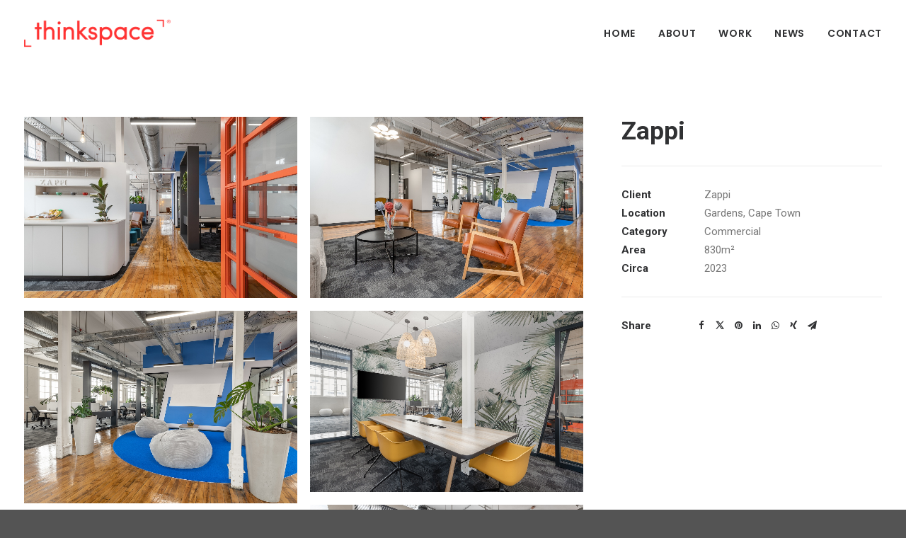

--- FILE ---
content_type: text/html; charset=UTF-8
request_url: https://thinkspace.global/portfolio/zappi/
body_size: 11360
content:
<!DOCTYPE html>
<html class="no-touch" lang="en-US" xmlns="http://www.w3.org/1999/xhtml">
<head>
<meta http-equiv="Content-Type" content="text/html; charset=UTF-8">
<meta name="viewport" content="width=device-width, initial-scale=1">
<link rel="profile" href="https://gmpg.org/xfn/11">
<link rel="pingback" href="https://thinkspace.global/xmlrpc.php">
<meta name='robots' content='index, follow, max-image-preview:large, max-snippet:-1, max-video-preview:-1' />
	<style>img:is([sizes="auto" i], [sizes^="auto," i]) { contain-intrinsic-size: 3000px 1500px }</style>
	
	<!-- This site is optimized with the Yoast SEO plugin v25.5 - https://yoast.com/wordpress/plugins/seo/ -->
	<title>Zappi - thinkspace</title>
	<link rel="canonical" href="https://thinkspace.global/portfolio/zappi/" />
	<meta property="og:locale" content="en_US" />
	<meta property="og:type" content="article" />
	<meta property="og:title" content="Zappi - thinkspace" />
	<meta property="og:url" content="https://thinkspace.global/portfolio/zappi/" />
	<meta property="og:site_name" content="thinkspace" />
	<meta property="article:publisher" content="https://www.facebook.com/thinkspace.interiorarchitects/" />
	<meta property="og:image" content="https://thinkspace.global/wp-content/uploads/2023/01/1-Edited.jpg" />
	<meta property="og:image:width" content="1280" />
	<meta property="og:image:height" content="853" />
	<meta property="og:image:type" content="image/jpeg" />
	<meta name="twitter:card" content="summary_large_image" />
	<script type="application/ld+json" class="yoast-schema-graph">{"@context":"https://schema.org","@graph":[{"@type":"WebPage","@id":"https://thinkspace.global/portfolio/zappi/","url":"https://thinkspace.global/portfolio/zappi/","name":"Zappi - thinkspace","isPartOf":{"@id":"https://thinkspace.global/#website"},"primaryImageOfPage":{"@id":"https://thinkspace.global/portfolio/zappi/#primaryimage"},"image":{"@id":"https://thinkspace.global/portfolio/zappi/#primaryimage"},"thumbnailUrl":"https://thinkspace.global/wp-content/uploads/2023/01/1-Edited.jpg","datePublished":"2023-01-29T08:24:38+00:00","breadcrumb":{"@id":"https://thinkspace.global/portfolio/zappi/#breadcrumb"},"inLanguage":"en-US","potentialAction":[{"@type":"ReadAction","target":["https://thinkspace.global/portfolio/zappi/"]}]},{"@type":"ImageObject","inLanguage":"en-US","@id":"https://thinkspace.global/portfolio/zappi/#primaryimage","url":"https://thinkspace.global/wp-content/uploads/2023/01/1-Edited.jpg","contentUrl":"https://thinkspace.global/wp-content/uploads/2023/01/1-Edited.jpg","width":1280,"height":853,"caption":"Zappi Office Cape Town - thinkspace"},{"@type":"BreadcrumbList","@id":"https://thinkspace.global/portfolio/zappi/#breadcrumb","itemListElement":[{"@type":"ListItem","position":1,"name":"Home","item":"https://thinkspace.global/"},{"@type":"ListItem","position":2,"name":"Portfolio","item":"https://thinkspace.global/portfolio/"},{"@type":"ListItem","position":3,"name":"Zappi"}]},{"@type":"WebSite","@id":"https://thinkspace.global/#website","url":"https://thinkspace.global/","name":"thinkspace","description":"bespoke interior architects","publisher":{"@id":"https://thinkspace.global/#organization"},"potentialAction":[{"@type":"SearchAction","target":{"@type":"EntryPoint","urlTemplate":"https://thinkspace.global/?s={search_term_string}"},"query-input":{"@type":"PropertyValueSpecification","valueRequired":true,"valueName":"search_term_string"}}],"inLanguage":"en-US"},{"@type":"Organization","@id":"https://thinkspace.global/#organization","name":"thinkspace","url":"https://thinkspace.global/","logo":{"@type":"ImageObject","inLanguage":"en-US","@id":"https://thinkspace.global/#/schema/logo/image/","url":"https://thinkspace.global/wp-content/uploads/2023/09/thinkspace-logo-red.png","contentUrl":"https://thinkspace.global/wp-content/uploads/2023/09/thinkspace-logo-red.png","width":2048,"height":395,"caption":"thinkspace"},"image":{"@id":"https://thinkspace.global/#/schema/logo/image/"},"sameAs":["https://www.facebook.com/thinkspace.interiorarchitects/","https://www.instagram.com/thinkspace.global/","https://www.linkedin.com/company/930639"]}]}</script>
	<!-- / Yoast SEO plugin. -->


<link rel='dns-prefetch' href='//fonts.googleapis.com' />
<link rel="alternate" type="application/rss+xml" title="thinkspace &raquo; Feed" href="https://thinkspace.global/feed/" />
<link rel="alternate" type="application/rss+xml" title="thinkspace &raquo; Comments Feed" href="https://thinkspace.global/comments/feed/" />
<link rel="alternate" type="application/rss+xml" title="thinkspace &raquo; Zappi Comments Feed" href="https://thinkspace.global/portfolio/zappi/feed/" />
<script type="text/javascript">
/* <![CDATA[ */
window._wpemojiSettings = {"baseUrl":"https:\/\/s.w.org\/images\/core\/emoji\/16.0.1\/72x72\/","ext":".png","svgUrl":"https:\/\/s.w.org\/images\/core\/emoji\/16.0.1\/svg\/","svgExt":".svg","source":{"concatemoji":"https:\/\/thinkspace.global\/wp-includes\/js\/wp-emoji-release.min.js?ver=5e750ac7460cd769f5d47746165030e4"}};
/*! This file is auto-generated */
!function(s,n){var o,i,e;function c(e){try{var t={supportTests:e,timestamp:(new Date).valueOf()};sessionStorage.setItem(o,JSON.stringify(t))}catch(e){}}function p(e,t,n){e.clearRect(0,0,e.canvas.width,e.canvas.height),e.fillText(t,0,0);var t=new Uint32Array(e.getImageData(0,0,e.canvas.width,e.canvas.height).data),a=(e.clearRect(0,0,e.canvas.width,e.canvas.height),e.fillText(n,0,0),new Uint32Array(e.getImageData(0,0,e.canvas.width,e.canvas.height).data));return t.every(function(e,t){return e===a[t]})}function u(e,t){e.clearRect(0,0,e.canvas.width,e.canvas.height),e.fillText(t,0,0);for(var n=e.getImageData(16,16,1,1),a=0;a<n.data.length;a++)if(0!==n.data[a])return!1;return!0}function f(e,t,n,a){switch(t){case"flag":return n(e,"\ud83c\udff3\ufe0f\u200d\u26a7\ufe0f","\ud83c\udff3\ufe0f\u200b\u26a7\ufe0f")?!1:!n(e,"\ud83c\udde8\ud83c\uddf6","\ud83c\udde8\u200b\ud83c\uddf6")&&!n(e,"\ud83c\udff4\udb40\udc67\udb40\udc62\udb40\udc65\udb40\udc6e\udb40\udc67\udb40\udc7f","\ud83c\udff4\u200b\udb40\udc67\u200b\udb40\udc62\u200b\udb40\udc65\u200b\udb40\udc6e\u200b\udb40\udc67\u200b\udb40\udc7f");case"emoji":return!a(e,"\ud83e\udedf")}return!1}function g(e,t,n,a){var r="undefined"!=typeof WorkerGlobalScope&&self instanceof WorkerGlobalScope?new OffscreenCanvas(300,150):s.createElement("canvas"),o=r.getContext("2d",{willReadFrequently:!0}),i=(o.textBaseline="top",o.font="600 32px Arial",{});return e.forEach(function(e){i[e]=t(o,e,n,a)}),i}function t(e){var t=s.createElement("script");t.src=e,t.defer=!0,s.head.appendChild(t)}"undefined"!=typeof Promise&&(o="wpEmojiSettingsSupports",i=["flag","emoji"],n.supports={everything:!0,everythingExceptFlag:!0},e=new Promise(function(e){s.addEventListener("DOMContentLoaded",e,{once:!0})}),new Promise(function(t){var n=function(){try{var e=JSON.parse(sessionStorage.getItem(o));if("object"==typeof e&&"number"==typeof e.timestamp&&(new Date).valueOf()<e.timestamp+604800&&"object"==typeof e.supportTests)return e.supportTests}catch(e){}return null}();if(!n){if("undefined"!=typeof Worker&&"undefined"!=typeof OffscreenCanvas&&"undefined"!=typeof URL&&URL.createObjectURL&&"undefined"!=typeof Blob)try{var e="postMessage("+g.toString()+"("+[JSON.stringify(i),f.toString(),p.toString(),u.toString()].join(",")+"));",a=new Blob([e],{type:"text/javascript"}),r=new Worker(URL.createObjectURL(a),{name:"wpTestEmojiSupports"});return void(r.onmessage=function(e){c(n=e.data),r.terminate(),t(n)})}catch(e){}c(n=g(i,f,p,u))}t(n)}).then(function(e){for(var t in e)n.supports[t]=e[t],n.supports.everything=n.supports.everything&&n.supports[t],"flag"!==t&&(n.supports.everythingExceptFlag=n.supports.everythingExceptFlag&&n.supports[t]);n.supports.everythingExceptFlag=n.supports.everythingExceptFlag&&!n.supports.flag,n.DOMReady=!1,n.readyCallback=function(){n.DOMReady=!0}}).then(function(){return e}).then(function(){var e;n.supports.everything||(n.readyCallback(),(e=n.source||{}).concatemoji?t(e.concatemoji):e.wpemoji&&e.twemoji&&(t(e.twemoji),t(e.wpemoji)))}))}((window,document),window._wpemojiSettings);
/* ]]> */
</script>
<style id='wp-emoji-styles-inline-css' type='text/css'>

	img.wp-smiley, img.emoji {
		display: inline !important;
		border: none !important;
		box-shadow: none !important;
		height: 1em !important;
		width: 1em !important;
		margin: 0 0.07em !important;
		vertical-align: -0.1em !important;
		background: none !important;
		padding: 0 !important;
	}
</style>
<link rel='stylesheet' id='wp-block-library-css' href='https://thinkspace.global/wp-includes/css/dist/block-library/style.min.css?ver=5e750ac7460cd769f5d47746165030e4' type='text/css' media='all' />
<style id='classic-theme-styles-inline-css' type='text/css'>
/*! This file is auto-generated */
.wp-block-button__link{color:#fff;background-color:#32373c;border-radius:9999px;box-shadow:none;text-decoration:none;padding:calc(.667em + 2px) calc(1.333em + 2px);font-size:1.125em}.wp-block-file__button{background:#32373c;color:#fff;text-decoration:none}
</style>
<style id='global-styles-inline-css' type='text/css'>
:root{--wp--preset--aspect-ratio--square: 1;--wp--preset--aspect-ratio--4-3: 4/3;--wp--preset--aspect-ratio--3-4: 3/4;--wp--preset--aspect-ratio--3-2: 3/2;--wp--preset--aspect-ratio--2-3: 2/3;--wp--preset--aspect-ratio--16-9: 16/9;--wp--preset--aspect-ratio--9-16: 9/16;--wp--preset--color--black: #000000;--wp--preset--color--cyan-bluish-gray: #abb8c3;--wp--preset--color--white: #ffffff;--wp--preset--color--pale-pink: #f78da7;--wp--preset--color--vivid-red: #cf2e2e;--wp--preset--color--luminous-vivid-orange: #ff6900;--wp--preset--color--luminous-vivid-amber: #fcb900;--wp--preset--color--light-green-cyan: #7bdcb5;--wp--preset--color--vivid-green-cyan: #00d084;--wp--preset--color--pale-cyan-blue: #8ed1fc;--wp--preset--color--vivid-cyan-blue: #0693e3;--wp--preset--color--vivid-purple: #9b51e0;--wp--preset--gradient--vivid-cyan-blue-to-vivid-purple: linear-gradient(135deg,rgba(6,147,227,1) 0%,rgb(155,81,224) 100%);--wp--preset--gradient--light-green-cyan-to-vivid-green-cyan: linear-gradient(135deg,rgb(122,220,180) 0%,rgb(0,208,130) 100%);--wp--preset--gradient--luminous-vivid-amber-to-luminous-vivid-orange: linear-gradient(135deg,rgba(252,185,0,1) 0%,rgba(255,105,0,1) 100%);--wp--preset--gradient--luminous-vivid-orange-to-vivid-red: linear-gradient(135deg,rgba(255,105,0,1) 0%,rgb(207,46,46) 100%);--wp--preset--gradient--very-light-gray-to-cyan-bluish-gray: linear-gradient(135deg,rgb(238,238,238) 0%,rgb(169,184,195) 100%);--wp--preset--gradient--cool-to-warm-spectrum: linear-gradient(135deg,rgb(74,234,220) 0%,rgb(151,120,209) 20%,rgb(207,42,186) 40%,rgb(238,44,130) 60%,rgb(251,105,98) 80%,rgb(254,248,76) 100%);--wp--preset--gradient--blush-light-purple: linear-gradient(135deg,rgb(255,206,236) 0%,rgb(152,150,240) 100%);--wp--preset--gradient--blush-bordeaux: linear-gradient(135deg,rgb(254,205,165) 0%,rgb(254,45,45) 50%,rgb(107,0,62) 100%);--wp--preset--gradient--luminous-dusk: linear-gradient(135deg,rgb(255,203,112) 0%,rgb(199,81,192) 50%,rgb(65,88,208) 100%);--wp--preset--gradient--pale-ocean: linear-gradient(135deg,rgb(255,245,203) 0%,rgb(182,227,212) 50%,rgb(51,167,181) 100%);--wp--preset--gradient--electric-grass: linear-gradient(135deg,rgb(202,248,128) 0%,rgb(113,206,126) 100%);--wp--preset--gradient--midnight: linear-gradient(135deg,rgb(2,3,129) 0%,rgb(40,116,252) 100%);--wp--preset--font-size--small: 13px;--wp--preset--font-size--medium: 20px;--wp--preset--font-size--large: 36px;--wp--preset--font-size--x-large: 42px;--wp--preset--spacing--20: 0.44rem;--wp--preset--spacing--30: 0.67rem;--wp--preset--spacing--40: 1rem;--wp--preset--spacing--50: 1.5rem;--wp--preset--spacing--60: 2.25rem;--wp--preset--spacing--70: 3.38rem;--wp--preset--spacing--80: 5.06rem;--wp--preset--shadow--natural: 6px 6px 9px rgba(0, 0, 0, 0.2);--wp--preset--shadow--deep: 12px 12px 50px rgba(0, 0, 0, 0.4);--wp--preset--shadow--sharp: 6px 6px 0px rgba(0, 0, 0, 0.2);--wp--preset--shadow--outlined: 6px 6px 0px -3px rgba(255, 255, 255, 1), 6px 6px rgba(0, 0, 0, 1);--wp--preset--shadow--crisp: 6px 6px 0px rgba(0, 0, 0, 1);}:where(.is-layout-flex){gap: 0.5em;}:where(.is-layout-grid){gap: 0.5em;}body .is-layout-flex{display: flex;}.is-layout-flex{flex-wrap: wrap;align-items: center;}.is-layout-flex > :is(*, div){margin: 0;}body .is-layout-grid{display: grid;}.is-layout-grid > :is(*, div){margin: 0;}:where(.wp-block-columns.is-layout-flex){gap: 2em;}:where(.wp-block-columns.is-layout-grid){gap: 2em;}:where(.wp-block-post-template.is-layout-flex){gap: 1.25em;}:where(.wp-block-post-template.is-layout-grid){gap: 1.25em;}.has-black-color{color: var(--wp--preset--color--black) !important;}.has-cyan-bluish-gray-color{color: var(--wp--preset--color--cyan-bluish-gray) !important;}.has-white-color{color: var(--wp--preset--color--white) !important;}.has-pale-pink-color{color: var(--wp--preset--color--pale-pink) !important;}.has-vivid-red-color{color: var(--wp--preset--color--vivid-red) !important;}.has-luminous-vivid-orange-color{color: var(--wp--preset--color--luminous-vivid-orange) !important;}.has-luminous-vivid-amber-color{color: var(--wp--preset--color--luminous-vivid-amber) !important;}.has-light-green-cyan-color{color: var(--wp--preset--color--light-green-cyan) !important;}.has-vivid-green-cyan-color{color: var(--wp--preset--color--vivid-green-cyan) !important;}.has-pale-cyan-blue-color{color: var(--wp--preset--color--pale-cyan-blue) !important;}.has-vivid-cyan-blue-color{color: var(--wp--preset--color--vivid-cyan-blue) !important;}.has-vivid-purple-color{color: var(--wp--preset--color--vivid-purple) !important;}.has-black-background-color{background-color: var(--wp--preset--color--black) !important;}.has-cyan-bluish-gray-background-color{background-color: var(--wp--preset--color--cyan-bluish-gray) !important;}.has-white-background-color{background-color: var(--wp--preset--color--white) !important;}.has-pale-pink-background-color{background-color: var(--wp--preset--color--pale-pink) !important;}.has-vivid-red-background-color{background-color: var(--wp--preset--color--vivid-red) !important;}.has-luminous-vivid-orange-background-color{background-color: var(--wp--preset--color--luminous-vivid-orange) !important;}.has-luminous-vivid-amber-background-color{background-color: var(--wp--preset--color--luminous-vivid-amber) !important;}.has-light-green-cyan-background-color{background-color: var(--wp--preset--color--light-green-cyan) !important;}.has-vivid-green-cyan-background-color{background-color: var(--wp--preset--color--vivid-green-cyan) !important;}.has-pale-cyan-blue-background-color{background-color: var(--wp--preset--color--pale-cyan-blue) !important;}.has-vivid-cyan-blue-background-color{background-color: var(--wp--preset--color--vivid-cyan-blue) !important;}.has-vivid-purple-background-color{background-color: var(--wp--preset--color--vivid-purple) !important;}.has-black-border-color{border-color: var(--wp--preset--color--black) !important;}.has-cyan-bluish-gray-border-color{border-color: var(--wp--preset--color--cyan-bluish-gray) !important;}.has-white-border-color{border-color: var(--wp--preset--color--white) !important;}.has-pale-pink-border-color{border-color: var(--wp--preset--color--pale-pink) !important;}.has-vivid-red-border-color{border-color: var(--wp--preset--color--vivid-red) !important;}.has-luminous-vivid-orange-border-color{border-color: var(--wp--preset--color--luminous-vivid-orange) !important;}.has-luminous-vivid-amber-border-color{border-color: var(--wp--preset--color--luminous-vivid-amber) !important;}.has-light-green-cyan-border-color{border-color: var(--wp--preset--color--light-green-cyan) !important;}.has-vivid-green-cyan-border-color{border-color: var(--wp--preset--color--vivid-green-cyan) !important;}.has-pale-cyan-blue-border-color{border-color: var(--wp--preset--color--pale-cyan-blue) !important;}.has-vivid-cyan-blue-border-color{border-color: var(--wp--preset--color--vivid-cyan-blue) !important;}.has-vivid-purple-border-color{border-color: var(--wp--preset--color--vivid-purple) !important;}.has-vivid-cyan-blue-to-vivid-purple-gradient-background{background: var(--wp--preset--gradient--vivid-cyan-blue-to-vivid-purple) !important;}.has-light-green-cyan-to-vivid-green-cyan-gradient-background{background: var(--wp--preset--gradient--light-green-cyan-to-vivid-green-cyan) !important;}.has-luminous-vivid-amber-to-luminous-vivid-orange-gradient-background{background: var(--wp--preset--gradient--luminous-vivid-amber-to-luminous-vivid-orange) !important;}.has-luminous-vivid-orange-to-vivid-red-gradient-background{background: var(--wp--preset--gradient--luminous-vivid-orange-to-vivid-red) !important;}.has-very-light-gray-to-cyan-bluish-gray-gradient-background{background: var(--wp--preset--gradient--very-light-gray-to-cyan-bluish-gray) !important;}.has-cool-to-warm-spectrum-gradient-background{background: var(--wp--preset--gradient--cool-to-warm-spectrum) !important;}.has-blush-light-purple-gradient-background{background: var(--wp--preset--gradient--blush-light-purple) !important;}.has-blush-bordeaux-gradient-background{background: var(--wp--preset--gradient--blush-bordeaux) !important;}.has-luminous-dusk-gradient-background{background: var(--wp--preset--gradient--luminous-dusk) !important;}.has-pale-ocean-gradient-background{background: var(--wp--preset--gradient--pale-ocean) !important;}.has-electric-grass-gradient-background{background: var(--wp--preset--gradient--electric-grass) !important;}.has-midnight-gradient-background{background: var(--wp--preset--gradient--midnight) !important;}.has-small-font-size{font-size: var(--wp--preset--font-size--small) !important;}.has-medium-font-size{font-size: var(--wp--preset--font-size--medium) !important;}.has-large-font-size{font-size: var(--wp--preset--font-size--large) !important;}.has-x-large-font-size{font-size: var(--wp--preset--font-size--x-large) !important;}
:where(.wp-block-post-template.is-layout-flex){gap: 1.25em;}:where(.wp-block-post-template.is-layout-grid){gap: 1.25em;}
:where(.wp-block-columns.is-layout-flex){gap: 2em;}:where(.wp-block-columns.is-layout-grid){gap: 2em;}
:root :where(.wp-block-pullquote){font-size: 1.5em;line-height: 1.6;}
</style>
<link rel='stylesheet' id='uncodefont-google-css' href='//fonts.googleapis.com/css?family=Poppins%3A300%2Cregular%2C500%2C600%2C700%7CRoboto%3A100%2C100italic%2C300%2C300italic%2Cregular%2Citalic%2C500%2C500italic%2C700%2C700italic%2C900%2C900italic%7CQuicksand%3A300%2Cregular%2C500%2C700%7CRoboto+Condensed%3A300%2C300italic%2Cregular%2Citalic%2C700%2C700italic%7CLato%3A100%2C100italic%2C300%2C300italic%2Cregular%2Citalic%2C700%2C700italic%2C900%2C900italic&#038;subset=devanagari%2Clatin-ext%2Cvietnamese%2Cgreek%2Ccyrillic-ext%2Ccyrillic%2Cgreek-ext%2Clatin&#038;ver=2.8.10' type='text/css' media='all' />
<link rel='stylesheet' id='uncode-privacy-css' href='https://thinkspace.global/wp-content/plugins/uncode-privacy/assets/css/uncode-privacy-public.css?ver=2.2.7' type='text/css' media='all' />
<link rel='stylesheet' id='wp-components-css' href='https://thinkspace.global/wp-includes/css/dist/components/style.min.css?ver=5e750ac7460cd769f5d47746165030e4' type='text/css' media='all' />
<link rel='stylesheet' id='godaddy-styles-css' href='https://thinkspace.global/wp-content/mu-plugins/vendor/wpex/godaddy-launch/includes/Dependencies/GoDaddy/Styles/build/latest.css?ver=2.0.2' type='text/css' media='all' />
<link rel='stylesheet' id='uncode-style-css' href='https://thinkspace.global/wp-content/themes/uncode/library/css/style.css?ver=687918813' type='text/css' media='all' />
<style id='uncode-style-inline-css' type='text/css'>

@media (min-width: 960px) { .limit-width { max-width: 1200px; margin: auto;}}
.menu-primary ul.menu-smart > li > a, .menu-primary ul.menu-smart li.dropdown > a, .menu-primary ul.menu-smart li.mega-menu > a, .vmenu-container ul.menu-smart > li > a, .vmenu-container ul.menu-smart li.dropdown > a { text-transform: uppercase; }
#changer-back-color { transition: background-color 1000ms cubic-bezier(0.25, 1, 0.5, 1) !important; } #changer-back-color > div { transition: opacity 1000ms cubic-bezier(0.25, 1, 0.5, 1) !important; } body.bg-changer-init.disable-hover .main-wrapper .style-light,  body.bg-changer-init.disable-hover .main-wrapper .style-light h1,  body.bg-changer-init.disable-hover .main-wrapper .style-light h2, body.bg-changer-init.disable-hover .main-wrapper .style-light h3, body.bg-changer-init.disable-hover .main-wrapper .style-light h4, body.bg-changer-init.disable-hover .main-wrapper .style-light h5, body.bg-changer-init.disable-hover .main-wrapper .style-light h6, body.bg-changer-init.disable-hover .main-wrapper .style-light a, body.bg-changer-init.disable-hover .main-wrapper .style-dark, body.bg-changer-init.disable-hover .main-wrapper .style-dark h1, body.bg-changer-init.disable-hover .main-wrapper .style-dark h2, body.bg-changer-init.disable-hover .main-wrapper .style-dark h3, body.bg-changer-init.disable-hover .main-wrapper .style-dark h4, body.bg-changer-init.disable-hover .main-wrapper .style-dark h5, body.bg-changer-init.disable-hover .main-wrapper .style-dark h6, body.bg-changer-init.disable-hover .main-wrapper .style-dark a { transition: color 1000ms cubic-bezier(0.25, 1, 0.5, 1) !important; }
</style>
<link rel='stylesheet' id='uncode-icons-css' href='https://thinkspace.global/wp-content/themes/uncode/library/css/uncode-icons.css?ver=687918813' type='text/css' media='all' />
<link rel='stylesheet' id='uncode-custom-style-css' href='https://thinkspace.global/wp-content/themes/uncode/library/css/style-custom.css?ver=687918813' type='text/css' media='all' />
<link rel='stylesheet' id='child-style-css' href='https://thinkspace.global/wp-content/themes/uncode-child/style.css?ver=506818301' type='text/css' media='all' />
<script type="text/javascript" src="https://thinkspace.global/wp-includes/js/jquery/jquery.min.js?ver=3.7.1" id="jquery-core-js"></script>
<script type="text/javascript" src="https://thinkspace.global/wp-includes/js/jquery/jquery-migrate.min.js?ver=3.4.1" id="jquery-migrate-js"></script>
<script type="text/javascript" id="uncode-init-js-extra">
/* <![CDATA[ */
var SiteParameters = {"days":"days","hours":"hours","minutes":"minutes","seconds":"seconds","constant_scroll":"on","scroll_speed":"2","parallax_factor":"0.25","loading":"Loading\u2026","slide_name":"slide","slide_footer":"footer","ajax_url":"https:\/\/thinkspace.global\/wp-admin\/admin-ajax.php","nonce_adaptive_images":"36c1e940f6","nonce_srcset_async":"1ee95a7c44","enable_debug":"","block_mobile_videos":"","is_frontend_editor":"","main_width":["1200","px"],"mobile_parallax_allowed":"","listen_for_screen_update":"1","wireframes_plugin_active":"1","sticky_elements":"on","resize_quality":"70","register_metadata":"","bg_changer_time":"1000","update_wc_fragments":"1","optimize_shortpixel_image":"","menu_mobile_offcanvas_gap":"45","custom_cursor_selector":"[href], .trigger-overlay, .owl-next, .owl-prev, .owl-dot, input[type=\"submit\"], input[type=\"checkbox\"], button[type=\"submit\"], a[class^=\"ilightbox\"], .ilightbox-thumbnail, .ilightbox-prev, .ilightbox-next, .overlay-close, .unmodal-close, .qty-inset > span, .share-button li, .uncode-post-titles .tmb.tmb-click-area, .btn-link, .tmb-click-row .t-inside, .lg-outer button, .lg-thumb img, a[data-lbox], .uncode-close-offcanvas-overlay","mobile_parallax_animation":"","lbox_enhanced":"","native_media_player":"1","vimeoPlayerParams":"?autoplay=0","ajax_filter_key_search":"key","ajax_filter_key_unfilter":"unfilter","index_pagination_disable_scroll":"","index_pagination_scroll_to":"","uncode_wc_popup_cart_qty":""};
/* ]]> */
</script>
<script type="text/javascript" src="https://thinkspace.global/wp-content/themes/uncode/library/js/init.js?ver=687918813" id="uncode-init-js"></script>
<script></script><link rel="https://api.w.org/" href="https://thinkspace.global/wp-json/" /><link rel="alternate" title="JSON" type="application/json" href="https://thinkspace.global/wp-json/wp/v2/portfolio/89040" /><link rel="EditURI" type="application/rsd+xml" title="RSD" href="https://thinkspace.global/xmlrpc.php?rsd" />
<link rel="alternate" title="oEmbed (JSON)" type="application/json+oembed" href="https://thinkspace.global/wp-json/oembed/1.0/embed?url=https%3A%2F%2Fthinkspace.global%2Fportfolio%2Fzappi%2F" />
<link rel="alternate" title="oEmbed (XML)" type="text/xml+oembed" href="https://thinkspace.global/wp-json/oembed/1.0/embed?url=https%3A%2F%2Fthinkspace.global%2Fportfolio%2Fzappi%2F&#038;format=xml" />
		<script>
			document.documentElement.className = document.documentElement.className.replace('no-js', 'js');
		</script>
				<style>
			.no-js img.lazyload {
				display: none;
			}

			figure.wp-block-image img.lazyloading {
				min-width: 150px;
			}

			.lazyload,
			.lazyloading {
				--smush-placeholder-width: 100px;
				--smush-placeholder-aspect-ratio: 1/1;
				width: var(--smush-placeholder-width) !important;
				aspect-ratio: var(--smush-placeholder-aspect-ratio) !important;
			}

						.lazyload, .lazyloading {
				opacity: 0;
			}

			.lazyloaded {
				opacity: 1;
				transition: opacity 400ms;
				transition-delay: 0ms;
			}

					</style>
		<style type="text/css">.recentcomments a{display:inline !important;padding:0 !important;margin:0 !important;}</style><meta name="generator" content="Powered by Slider Revolution 6.7.37 - responsive, Mobile-Friendly Slider Plugin for WordPress with comfortable drag and drop interface." />
<link rel="icon" href="https://thinkspace.global/wp-content/uploads/2020/11/cropped-thinkspace-logo-red-32x32.png" sizes="32x32" />
<link rel="icon" href="https://thinkspace.global/wp-content/uploads/2020/11/cropped-thinkspace-logo-red-192x192.png" sizes="192x192" />
<link rel="apple-touch-icon" href="https://thinkspace.global/wp-content/uploads/2020/11/cropped-thinkspace-logo-red-180x180.png" />
<meta name="msapplication-TileImage" content="https://thinkspace.global/wp-content/uploads/2020/11/cropped-thinkspace-logo-red-270x270.png" />
<script>function setREVStartSize(e){
			//window.requestAnimationFrame(function() {
				window.RSIW = window.RSIW===undefined ? window.innerWidth : window.RSIW;
				window.RSIH = window.RSIH===undefined ? window.innerHeight : window.RSIH;
				try {
					var pw = document.getElementById(e.c).parentNode.offsetWidth,
						newh;
					pw = pw===0 || isNaN(pw) || (e.l=="fullwidth" || e.layout=="fullwidth") ? window.RSIW : pw;
					e.tabw = e.tabw===undefined ? 0 : parseInt(e.tabw);
					e.thumbw = e.thumbw===undefined ? 0 : parseInt(e.thumbw);
					e.tabh = e.tabh===undefined ? 0 : parseInt(e.tabh);
					e.thumbh = e.thumbh===undefined ? 0 : parseInt(e.thumbh);
					e.tabhide = e.tabhide===undefined ? 0 : parseInt(e.tabhide);
					e.thumbhide = e.thumbhide===undefined ? 0 : parseInt(e.thumbhide);
					e.mh = e.mh===undefined || e.mh=="" || e.mh==="auto" ? 0 : parseInt(e.mh,0);
					if(e.layout==="fullscreen" || e.l==="fullscreen")
						newh = Math.max(e.mh,window.RSIH);
					else{
						e.gw = Array.isArray(e.gw) ? e.gw : [e.gw];
						for (var i in e.rl) if (e.gw[i]===undefined || e.gw[i]===0) e.gw[i] = e.gw[i-1];
						e.gh = e.el===undefined || e.el==="" || (Array.isArray(e.el) && e.el.length==0)? e.gh : e.el;
						e.gh = Array.isArray(e.gh) ? e.gh : [e.gh];
						for (var i in e.rl) if (e.gh[i]===undefined || e.gh[i]===0) e.gh[i] = e.gh[i-1];
											
						var nl = new Array(e.rl.length),
							ix = 0,
							sl;
						e.tabw = e.tabhide>=pw ? 0 : e.tabw;
						e.thumbw = e.thumbhide>=pw ? 0 : e.thumbw;
						e.tabh = e.tabhide>=pw ? 0 : e.tabh;
						e.thumbh = e.thumbhide>=pw ? 0 : e.thumbh;
						for (var i in e.rl) nl[i] = e.rl[i]<window.RSIW ? 0 : e.rl[i];
						sl = nl[0];
						for (var i in nl) if (sl>nl[i] && nl[i]>0) { sl = nl[i]; ix=i;}
						var m = pw>(e.gw[ix]+e.tabw+e.thumbw) ? 1 : (pw-(e.tabw+e.thumbw)) / (e.gw[ix]);
						newh =  (e.gh[ix] * m) + (e.tabh + e.thumbh);
					}
					var el = document.getElementById(e.c);
					if (el!==null && el) el.style.height = newh+"px";
					el = document.getElementById(e.c+"_wrapper");
					if (el!==null && el) {
						el.style.height = newh+"px";
						el.style.display = "block";
					}
				} catch(e){
					console.log("Failure at Presize of Slider:" + e)
				}
			//});
		  };</script>
<noscript><style> .wpb_animate_when_almost_visible { opacity: 1; }</style></noscript></head>
<body data-rsssl=1 class="wp-singular portfolio-template-default single single-portfolio postid-89040 wp-theme-uncode wp-child-theme-uncode-child  style-color-119108-bg hormenu-position-left hmenu hmenu-position-right header-full-width main-center-align menu-mobile-transparent textual-accent-color menu-sticky-mobile menu-mobile-centered menu-mobile-animated mobile-parallax-not-allowed ilb-no-bounce unreg qw-body-scroll-disabled no-qty-fx wpb-js-composer js-comp-ver-8.5 vc_responsive" data-border="0">
		<div id="vh_layout_help"></div><div class="body-borders" data-border="0"><div class="top-border body-border-shadow"></div><div class="right-border body-border-shadow"></div><div class="bottom-border body-border-shadow"></div><div class="left-border body-border-shadow"></div><div class="top-border style-light-bg"></div><div class="right-border style-light-bg"></div><div class="bottom-border style-light-bg"></div><div class="left-border style-light-bg"></div></div>	<div class="box-wrapper">
		<div class="box-container">
		<script type="text/javascript" id="initBox">UNCODE.initBox();</script>
		<div class="menu-wrapper menu-shrink menu-hide-only menu-sticky-mobile menu-no-arrows">
													
													<header id="masthead" class="navbar menu-primary menu-light submenu-dark menu-transparent menu-add-padding style-light-original single-h-padding menu-absolute menu-animated menu-with-logo">
														<div class="menu-container menu-hide style-color-xsdn-bg menu-no-borders force-no-shadows">
															<div class="row-menu">
																<div class="row-menu-inner">
																	<div id="logo-container-mobile" class="col-lg-0 logo-container middle">
																		<div id="main-logo" class="navbar-header style-light">
																			<a href="https://thinkspace.global/" class="navbar-brand" data-minheight="14" aria-label="thinkspace"><div class="logo-image main-logo  logo-light" data-maxheight="40" style="height: 40px;"><img fetchpriority="high" decoding="async" src="https://thinkspace.global/wp-content/uploads/2023/09/thinkspace-logo-red.png" alt="logo" width="2048" height="395" class="img-responsive" /></div><div class="logo-image main-logo  logo-dark" data-maxheight="40" style="height: 40px;display:none;"><img decoding="async" data-src="https://thinkspace.global/wp-content/uploads/2023/09/thinkspace-logo-white.png" alt="logo" width="2048" height="395" class="img-responsive lazyload" src="[data-uri]" style="--smush-placeholder-width: 2048px; --smush-placeholder-aspect-ratio: 2048/395;" /></div></a>
																		</div>
																		<div class="mmb-container"><div class="mobile-additional-icons"></div><div class="mobile-menu-button mobile-menu-button-light lines-button"><span class="lines"><span></span></span></div></div>
																	</div>
																	<div class="col-lg-12 main-menu-container middle">
																		<div class="menu-horizontal menu-dd-shadow-lg ">
																			<div class="menu-horizontal-inner">
																				<div class="nav navbar-nav navbar-main navbar-nav-last"><ul id="menu-thinkspace" class="menu-primary-inner menu-smart sm"><li id="menu-item-87731" class="menu-item menu-item-type-post_type menu-item-object-page menu-item-home menu-item-87731 menu-item-link"><a title="HOME" href="https://thinkspace.global/">HOME<i class="fa fa-angle-right fa-dropdown"></i></a></li>
<li id="menu-item-88652" class="menu-item menu-item-type-post_type menu-item-object-page menu-item-88652 menu-item-link"><a title="ABOUT" href="https://thinkspace.global/thinkspace-about/">ABOUT<i class="fa fa-angle-right fa-dropdown"></i></a></li>
<li id="menu-item-88653" class="menu-item menu-item-type-post_type menu-item-object-page menu-item-88653 menu-item-link"><a title="WORK" href="https://thinkspace.global/work/">WORK<i class="fa fa-angle-right fa-dropdown"></i></a></li>
<li id="menu-item-88787" class="menu-item menu-item-type-post_type menu-item-object-page menu-item-88787 menu-item-link"><a title="NEWS" href="https://thinkspace.global/blog/">NEWS<i class="fa fa-angle-right fa-dropdown"></i></a></li>
<li id="menu-item-87817" class="menu-item menu-item-type-post_type menu-item-object-page menu-item-87817 menu-item-link"><a title="CONTACT" href="https://thinkspace.global/contact/">CONTACT<i class="fa fa-angle-right fa-dropdown"></i></a></li>
</ul></div><div class="uncode-close-offcanvas-mobile lines-button close navbar-mobile-el"><span class="lines"></span></div></div>
																		</div>
																	</div>
																</div>
															</div></div>
													</header>
												</div>			<script type="text/javascript" id="fixMenuHeight">UNCODE.fixMenuHeight();</script>
			<div class="main-wrapper">
				<div class="main-container">
					<div class="page-wrapper">
						<div class="sections-container">
<script type="text/javascript">UNCODE.initHeader();</script><div class="page-body style-light-bg">
						<div class="portfolio-wrapper portfolio-wrapper--sidebar_right portfolio-wrapper--without-builder"><div class="portfolio-body"><div class="row-container">
			        				<div class="row row-parent col-std-gutter double-top-padding no-bottom-padding">
												<div class="row-inner">
													<div class="col-lg-8">
									<div class="row-container">
		  					<div class="row row-parent style-light no-top-padding no-h-padding double-bottom-padding">
									<div id="gallery-198760" class="isotope-system">
					<div class="isotope-wrapper grid-wrapper half-gutter">
      			<div class="isotope-container isotope-layout style-masonry" data-type="masonry" data-layout="masonry" data-lg="1000" data-md="600" data-sm="480"><div class="tmb tmb-iso-w4 tmb-light tmb-overlay-anim tmb-overlay-text-anim tmb-media tmb-content-under tmb-media-last tmb-no-bg tmb-lightbox" ><div class="t-inside animate_when_almost_visible alpha-anim" data-delay="200"><div class="t-entry-visual"><div class="t-entry-visual-tc"><div class="t-entry-visual-cont"><div class="dummy" style="padding-top: 66.6%;"></div><a tabindex="-1" href="https://thinkspace.global/wp-content/uploads/2023/01/1-Edited.jpg" class="pushed" data-noarr="" data-caption="Zappi Office Cape Town - thinkspace" data-lbox="ilightbox_198760" data-options="width:1280,height:853,thumbnail: 'https://thinkspace.global/wp-content/uploads/2023/01/1-Edited.jpg'"><div class="t-entry-visual-overlay"><div class="t-entry-visual-overlay-in style-dark-bg" style="opacity: 0.5;"></div></div><div class="t-overlay-wrap"><div class="t-overlay-inner">
														<div class="t-overlay-content">
															<div class="t-overlay-text no-block-padding"><div class="t-entry t-single-line"><i class="fa fa-plus2 t-overlay-icon"></i></div></div></div></div></div><img decoding="async" class="wp-image-89041 no-lazyload" src="https://thinkspace.global/wp-content/uploads/2023/01/1-Edited.jpg" width="1280" height="853" alt="Zappi Office Cape Town - thinkspace" srcset="https://thinkspace.global/wp-content/uploads/2023/01/1-Edited.jpg 1280w, https://thinkspace.global/wp-content/uploads/2023/01/1-Edited-768x512.jpg 768w, https://thinkspace.global/wp-content/uploads/2023/01/1-Edited-350x233.jpg 350w" sizes="(max-width: 1280px) 100vw, 1280px" /></a></div>
					</div>
				</div></div></div><div class="tmb tmb-iso-w4 tmb-light tmb-overlay-anim tmb-overlay-text-anim tmb-media tmb-content-under tmb-media-last tmb-no-bg tmb-lightbox" ><div class="t-inside animate_when_almost_visible alpha-anim" data-delay="200"><div class="t-entry-visual"><div class="t-entry-visual-tc"><div class="t-entry-visual-cont"><div class="dummy" style="padding-top: 66.6%;"></div><a tabindex="-1" href="https://thinkspace.global/wp-content/uploads/2023/01/2-Edited.jpg" class="pushed" data-noarr="" data-caption="Zappi Office Cape Town - thinkspace" data-lbox="ilightbox_198760" data-options="width:1280,height:853,thumbnail: 'https://thinkspace.global/wp-content/uploads/2023/01/2-Edited.jpg'"><div class="t-entry-visual-overlay"><div class="t-entry-visual-overlay-in style-dark-bg" style="opacity: 0.5;"></div></div><div class="t-overlay-wrap"><div class="t-overlay-inner">
														<div class="t-overlay-content">
															<div class="t-overlay-text no-block-padding"><div class="t-entry t-single-line"><i class="fa fa-plus2 t-overlay-icon"></i></div></div></div></div></div><img decoding="async" class="wp-image-89042 no-lazyload" src="https://thinkspace.global/wp-content/uploads/2023/01/2-Edited.jpg" width="1280" height="853" alt="Zappi Office Cape Town - thinkspace" srcset="https://thinkspace.global/wp-content/uploads/2023/01/2-Edited.jpg 1280w, https://thinkspace.global/wp-content/uploads/2023/01/2-Edited-768x512.jpg 768w, https://thinkspace.global/wp-content/uploads/2023/01/2-Edited-350x233.jpg 350w" sizes="(max-width: 1280px) 100vw, 1280px" /></a></div>
					</div>
				</div></div></div><div class="tmb tmb-iso-w4 tmb-light tmb-overlay-anim tmb-overlay-text-anim tmb-media tmb-content-under tmb-media-last tmb-no-bg tmb-lightbox" ><div class="t-inside animate_when_almost_visible alpha-anim" data-delay="200"><div class="t-entry-visual"><div class="t-entry-visual-tc"><div class="t-entry-visual-cont"><div class="dummy" style="padding-top: 70.8%;"></div><a tabindex="-1" href="https://thinkspace.global/wp-content/uploads/2023/01/3-edited.jpg" class="pushed" data-noarr="" data-caption="Zappi Office Cape Town - thinkspace" data-lbox="ilightbox_198760" data-options="width:1280,height:906,thumbnail: 'https://thinkspace.global/wp-content/uploads/2023/01/3-edited.jpg'"><div class="t-entry-visual-overlay"><div class="t-entry-visual-overlay-in style-dark-bg" style="opacity: 0.5;"></div></div><div class="t-overlay-wrap"><div class="t-overlay-inner">
														<div class="t-overlay-content">
															<div class="t-overlay-text no-block-padding"><div class="t-entry t-single-line"><i class="fa fa-plus2 t-overlay-icon"></i></div></div></div></div></div><img decoding="async" class="wp-image-89043 no-lazyload" src="https://thinkspace.global/wp-content/uploads/2023/01/3-edited.jpg" width="1280" height="906" alt="Zappi Office Cape Town - thinkspace" srcset="https://thinkspace.global/wp-content/uploads/2023/01/3-edited.jpg 1280w, https://thinkspace.global/wp-content/uploads/2023/01/3-edited-768x544.jpg 768w, https://thinkspace.global/wp-content/uploads/2023/01/3-edited-350x248.jpg 350w" sizes="(max-width: 1280px) 100vw, 1280px" /></a></div>
					</div>
				</div></div></div><div class="tmb tmb-iso-w4 tmb-light tmb-overlay-anim tmb-overlay-text-anim tmb-media tmb-content-under tmb-media-last tmb-no-bg tmb-lightbox" ><div class="t-inside animate_when_almost_visible alpha-anim" data-delay="200"><div class="t-entry-visual"><div class="t-entry-visual-tc"><div class="t-entry-visual-cont"><div class="dummy" style="padding-top: 66.7%;"></div><a tabindex="-1" href="https://thinkspace.global/wp-content/uploads/2023/01/4-Edited.jpg" class="pushed" data-noarr="" data-caption="Zappi Office Cape Town - thinkspace" data-lbox="ilightbox_198760" data-options="width:1280,height:854,thumbnail: 'https://thinkspace.global/wp-content/uploads/2023/01/4-Edited.jpg'"><div class="t-entry-visual-overlay"><div class="t-entry-visual-overlay-in style-dark-bg" style="opacity: 0.5;"></div></div><div class="t-overlay-wrap"><div class="t-overlay-inner">
														<div class="t-overlay-content">
															<div class="t-overlay-text no-block-padding"><div class="t-entry t-single-line"><i class="fa fa-plus2 t-overlay-icon"></i></div></div></div></div></div><img decoding="async" class="wp-image-89044 no-lazyload" src="https://thinkspace.global/wp-content/uploads/2023/01/4-Edited.jpg" width="1280" height="854" alt="Zappi Office Cape Town - thinkspace" srcset="https://thinkspace.global/wp-content/uploads/2023/01/4-Edited.jpg 1280w, https://thinkspace.global/wp-content/uploads/2023/01/4-Edited-768x512.jpg 768w, https://thinkspace.global/wp-content/uploads/2023/01/4-Edited-350x234.jpg 350w" sizes="(max-width: 1280px) 100vw, 1280px" /></a></div>
					</div>
				</div></div></div><div class="tmb tmb-iso-w4 tmb-light tmb-overlay-anim tmb-overlay-text-anim tmb-media tmb-content-under tmb-media-last tmb-no-bg tmb-lightbox" ><div class="t-inside animate_when_almost_visible alpha-anim" data-delay="200"><div class="t-entry-visual"><div class="t-entry-visual-tc"><div class="t-entry-visual-cont"><div class="dummy" style="padding-top: 71.5%;"></div><a tabindex="-1" href="https://thinkspace.global/wp-content/uploads/2023/01/5-Edited.jpg" class="pushed" data-noarr="" data-caption="Zappi Office Cape Town - thinkspace" data-lbox="ilightbox_198760" data-options="width:1280,height:915,thumbnail: 'https://thinkspace.global/wp-content/uploads/2023/01/5-Edited.jpg'"><div class="t-entry-visual-overlay"><div class="t-entry-visual-overlay-in style-dark-bg" style="opacity: 0.5;"></div></div><div class="t-overlay-wrap"><div class="t-overlay-inner">
														<div class="t-overlay-content">
															<div class="t-overlay-text no-block-padding"><div class="t-entry t-single-line"><i class="fa fa-plus2 t-overlay-icon"></i></div></div></div></div></div><img decoding="async" class="wp-image-89045 no-lazyload" src="https://thinkspace.global/wp-content/uploads/2023/01/5-Edited.jpg" width="1280" height="915" alt="Zappi Office Cape Town - thinkspace" srcset="https://thinkspace.global/wp-content/uploads/2023/01/5-Edited.jpg 1280w, https://thinkspace.global/wp-content/uploads/2023/01/5-Edited-768x549.jpg 768w, https://thinkspace.global/wp-content/uploads/2023/01/5-Edited-350x250.jpg 350w" sizes="(max-width: 1280px) 100vw, 1280px" /></a></div>
					</div>
				</div></div></div><div class="tmb tmb-iso-w4 tmb-light tmb-overlay-anim tmb-overlay-text-anim tmb-media tmb-content-under tmb-media-last tmb-no-bg tmb-lightbox" ><div class="t-inside animate_when_almost_visible alpha-anim" data-delay="200"><div class="t-entry-visual"><div class="t-entry-visual-tc"><div class="t-entry-visual-cont"><div class="dummy" style="padding-top: 66.6%;"></div><a tabindex="-1" href="https://thinkspace.global/wp-content/uploads/2023/01/6-Edited.jpg" class="pushed" data-noarr="" data-caption="Zappi Office Cape Town - thinkspace" data-lbox="ilightbox_198760" data-options="width:1280,height:853,thumbnail: 'https://thinkspace.global/wp-content/uploads/2023/01/6-Edited.jpg'"><div class="t-entry-visual-overlay"><div class="t-entry-visual-overlay-in style-dark-bg" style="opacity: 0.5;"></div></div><div class="t-overlay-wrap"><div class="t-overlay-inner">
														<div class="t-overlay-content">
															<div class="t-overlay-text no-block-padding"><div class="t-entry t-single-line"><i class="fa fa-plus2 t-overlay-icon"></i></div></div></div></div></div><img decoding="async" class="wp-image-89046 no-lazyload" src="https://thinkspace.global/wp-content/uploads/2023/01/6-Edited.jpg" width="1280" height="853" alt="Zappi Office Cape Town - thinkspace" srcset="https://thinkspace.global/wp-content/uploads/2023/01/6-Edited.jpg 1280w, https://thinkspace.global/wp-content/uploads/2023/01/6-Edited-768x512.jpg 768w, https://thinkspace.global/wp-content/uploads/2023/01/6-Edited-350x233.jpg 350w" sizes="(max-width: 1280px) 100vw, 1280px" /></a></div>
					</div>
				</div></div></div><div class="tmb tmb-iso-w4 tmb-light tmb-overlay-anim tmb-overlay-text-anim tmb-media tmb-content-under tmb-media-last tmb-no-bg tmb-lightbox" ><div class="t-inside animate_when_almost_visible alpha-anim" data-delay="200"><div class="t-entry-visual"><div class="t-entry-visual-tc"><div class="t-entry-visual-cont"><div class="dummy" style="padding-top: 66.7%;"></div><a tabindex="-1" href="https://thinkspace.global/wp-content/uploads/2023/01/7-Edited.jpg" class="pushed" data-noarr="" data-caption="Zappi Office Cape Town - thinkspace" data-lbox="ilightbox_198760" data-options="width:1280,height:854,thumbnail: 'https://thinkspace.global/wp-content/uploads/2023/01/7-Edited.jpg'"><div class="t-entry-visual-overlay"><div class="t-entry-visual-overlay-in style-dark-bg" style="opacity: 0.5;"></div></div><div class="t-overlay-wrap"><div class="t-overlay-inner">
														<div class="t-overlay-content">
															<div class="t-overlay-text no-block-padding"><div class="t-entry t-single-line"><i class="fa fa-plus2 t-overlay-icon"></i></div></div></div></div></div><img decoding="async" class="wp-image-89047 no-lazyload" src="https://thinkspace.global/wp-content/uploads/2023/01/7-Edited.jpg" width="1280" height="854" alt="Zappi Office Cape Town - thinkspace" srcset="https://thinkspace.global/wp-content/uploads/2023/01/7-Edited.jpg 1280w, https://thinkspace.global/wp-content/uploads/2023/01/7-Edited-768x512.jpg 768w, https://thinkspace.global/wp-content/uploads/2023/01/7-Edited-350x234.jpg 350w" sizes="(max-width: 1280px) 100vw, 1280px" /></a></div>
					</div>
				</div></div></div><div class="tmb tmb-iso-w4 tmb-light tmb-overlay-anim tmb-overlay-text-anim tmb-media tmb-content-under tmb-media-last tmb-no-bg tmb-lightbox" ><div class="t-inside animate_when_almost_visible alpha-anim" data-delay="200"><div class="t-entry-visual"><div class="t-entry-visual-tc"><div class="t-entry-visual-cont"><div class="dummy" style="padding-top: 66.6%;"></div><a tabindex="-1" href="https://thinkspace.global/wp-content/uploads/2023/01/8-Edited.jpg" class="pushed" data-noarr="" data-caption="Zappi Office Cape Town - thinkspace" data-lbox="ilightbox_198760" data-options="width:1280,height:853,thumbnail: 'https://thinkspace.global/wp-content/uploads/2023/01/8-Edited.jpg'"><div class="t-entry-visual-overlay"><div class="t-entry-visual-overlay-in style-dark-bg" style="opacity: 0.5;"></div></div><div class="t-overlay-wrap"><div class="t-overlay-inner">
														<div class="t-overlay-content">
															<div class="t-overlay-text no-block-padding"><div class="t-entry t-single-line"><i class="fa fa-plus2 t-overlay-icon"></i></div></div></div></div></div><img decoding="async" class="wp-image-89048 no-lazyload" src="https://thinkspace.global/wp-content/uploads/2023/01/8-Edited.jpg" width="1280" height="853" alt="Zappi Office Cape Town - thinkspace" srcset="https://thinkspace.global/wp-content/uploads/2023/01/8-Edited.jpg 1280w, https://thinkspace.global/wp-content/uploads/2023/01/8-Edited-768x512.jpg 768w, https://thinkspace.global/wp-content/uploads/2023/01/8-Edited-350x233.jpg 350w" sizes="(max-width: 1280px) 100vw, 1280px" /></a></div>
					</div>
				</div></div></div><div class="tmb tmb-iso-w4 tmb-light tmb-overlay-anim tmb-overlay-text-anim tmb-media tmb-content-under tmb-media-last tmb-no-bg tmb-lightbox" ><div class="t-inside animate_when_almost_visible alpha-anim" data-delay="200"><div class="t-entry-visual"><div class="t-entry-visual-tc"><div class="t-entry-visual-cont"><div class="dummy" style="padding-top: 66.6%;"></div><a tabindex="-1" href="https://thinkspace.global/wp-content/uploads/2023/01/9-Edited.jpg" class="pushed" data-noarr="" data-caption="Zappi Office Cape Town - thinkspace" data-lbox="ilightbox_198760" data-options="width:1280,height:853,thumbnail: 'https://thinkspace.global/wp-content/uploads/2023/01/9-Edited.jpg'"><div class="t-entry-visual-overlay"><div class="t-entry-visual-overlay-in style-dark-bg" style="opacity: 0.5;"></div></div><div class="t-overlay-wrap"><div class="t-overlay-inner">
														<div class="t-overlay-content">
															<div class="t-overlay-text no-block-padding"><div class="t-entry t-single-line"><i class="fa fa-plus2 t-overlay-icon"></i></div></div></div></div></div><img decoding="async" class="wp-image-89049 no-lazyload" src="https://thinkspace.global/wp-content/uploads/2023/01/9-Edited.jpg" width="1280" height="853" alt="Zappi Office Cape Town - thinkspace" srcset="https://thinkspace.global/wp-content/uploads/2023/01/9-Edited.jpg 1280w, https://thinkspace.global/wp-content/uploads/2023/01/9-Edited-768x512.jpg 768w, https://thinkspace.global/wp-content/uploads/2023/01/9-Edited-350x233.jpg 350w" sizes="(max-width: 1280px) 100vw, 1280px" /></a></div>
					</div>
				</div></div></div><div class="tmb tmb-iso-w4 tmb-light tmb-overlay-anim tmb-overlay-text-anim tmb-media tmb-content-under tmb-media-last tmb-no-bg tmb-lightbox" ><div class="t-inside animate_when_almost_visible alpha-anim" data-delay="200"><div class="t-entry-visual"><div class="t-entry-visual-tc"><div class="t-entry-visual-cont"><div class="dummy" style="padding-top: 71%;"></div><a tabindex="-1" href="https://thinkspace.global/wp-content/uploads/2023/01/10-Edited.jpg" class="pushed" data-noarr="" data-caption="Zappi Office Cape Town - thinkspace" data-lbox="ilightbox_198760" data-options="width:1280,height:909,thumbnail: 'https://thinkspace.global/wp-content/uploads/2023/01/10-Edited.jpg'"><div class="t-entry-visual-overlay"><div class="t-entry-visual-overlay-in style-dark-bg" style="opacity: 0.5;"></div></div><div class="t-overlay-wrap"><div class="t-overlay-inner">
														<div class="t-overlay-content">
															<div class="t-overlay-text no-block-padding"><div class="t-entry t-single-line"><i class="fa fa-plus2 t-overlay-icon"></i></div></div></div></div></div><img decoding="async" class="wp-image-89050 no-lazyload" src="https://thinkspace.global/wp-content/uploads/2023/01/10-Edited.jpg" width="1280" height="909" alt="Zappi Office Cape Town - thinkspace" srcset="https://thinkspace.global/wp-content/uploads/2023/01/10-Edited.jpg 1280w, https://thinkspace.global/wp-content/uploads/2023/01/10-Edited-768x545.jpg 768w, https://thinkspace.global/wp-content/uploads/2023/01/10-Edited-350x249.jpg 350w" sizes="(max-width: 1280px) 100vw, 1280px" /></a></div>
					</div>
				</div></div></div></div>
				</div>
			</div>
								</div>
							</div>
								</div>
													<div class="col-lg-4 col-widgets-sidebar">
														<div class="uncol style-light sticky-element sticky-sidebar">
															<div class="uncoltable">
																<div class="uncell double-bottom-padding">
																	<div class="uncont">
																		<div class="info-content"><div class="post-title-wrapper"><h1 class="post-title">Zappi</h1></div><hr /><p><span class="detail-container"><span class="detail-label">Client</span><span class="detail-value">Zappi</span></span><span class="detail-container"><span class="detail-label">Location</span><span class="detail-value">Gardens, Cape Town</span></span><span class="detail-container"><span class="detail-label">Category</span><span class="detail-value">Commercial</span></span><span class="detail-container"><span class="detail-label">Area</span><span class="detail-value">830m²</span></span><span class="detail-container"><span class="detail-label">Circa</span><span class="detail-value">2023</span></span></p></div><div class="post-footer post-footer-light style-light no-bottom-padding"><div class="row-container">
		  					<div class="row row-parent style-light no-top-padding no-h-padding no-bottom-padding">
									<div class="post-share">
	          						<div class="detail-container">
													<span class="detail-label">Share</span>
													<div class="share-button share-buttons share-inline only-icon"></div>
												</div>
											</div>
								</div>
							</div></div>
																	</div>
																</div>
															</div>
														</div>
													</div>
													
												</div>
											</div>
										</div></div></div>
					</div><div class="row-container row-navigation row-navigation-light">
		  					<div class="row row-parent style-light">
									<nav class="post-navigation">
									<ul class="navigation"><li class="page-prev"><span class="btn-container"><a class="btn btn-link text-default-color btn-icon-left" href="https://thinkspace.global/portfolio/cometa-group/" rel="prev"><i class="fa fa-angle-left"></i><span>Prev</span></a></span></li><li class="page-next"><span class="btn-container"><a class="btn btn-link text-default-color btn-icon-right" href="https://thinkspace.global/portfolio/ozow/" rel="next"><span>Next</span><i class="fa fa-angle-right"></i></a></span></li></ul><!-- .navigation -->
							</nav><!-- .post-navigation -->
								</div>
							</div>								</div><!-- sections container -->
							</div><!-- page wrapper -->
												<footer id="colophon" class="site-footer">
							<div class="row-container style-dark-bg footer-last">
		  					<div class="row row-parent style-dark no-top-padding no-h-padding no-bottom-padding">
									<div class="site-info uncell col-lg-6 pos-middle text-left">&copy; 2026 thinkspace. All rights reserved</div><!-- site info --><div class="uncell col-lg-6 pos-middle text-right"><div class="social-icon icon-box icon-box-top icon-inline"><a href="https://www.facebook.com/thinkspace.interiorarchitects" target="_blank"><i class="fa fa-social-facebook"></i></a></div><div class="social-icon icon-box icon-box-top icon-inline"><a href="https://www.instagram.com/thinkspace.global/" target="_blank"><i class="fa fa-instagram"></i></a></div><div class="social-icon icon-box icon-box-top icon-inline"><a href="https://www.linkedin.com/company/thinkspace-interior-architects" target="_blank"><i class="fa fa-social-linkedin"></i></a></div><div class="social-icon icon-box icon-box-top icon-inline"><a href="https://archello.com/brand/thinkspace-2" target="_blank"><i class="fa fa-heart"></i></a></div></div>
								</div>
							</div>						</footer>
																	</div><!-- main container -->
				</div><!-- main wrapper -->
							</div><!-- box container -->
					</div><!-- box wrapper -->
		<div class="style-light footer-scroll-top footer-scroll-higher"><a href="#" class="scroll-top"><i class="fa fa-angle-up fa-stack btn-default btn-hover-nobg"></i></a></div>
		
	
		<script>
			window.RS_MODULES = window.RS_MODULES || {};
			window.RS_MODULES.modules = window.RS_MODULES.modules || {};
			window.RS_MODULES.waiting = window.RS_MODULES.waiting || [];
			window.RS_MODULES.defered = true;
			window.RS_MODULES.moduleWaiting = window.RS_MODULES.moduleWaiting || {};
			window.RS_MODULES.type = 'compiled';
		</script>
		<script type="speculationrules">
{"prefetch":[{"source":"document","where":{"and":[{"href_matches":"\/*"},{"not":{"href_matches":["\/wp-*.php","\/wp-admin\/*","\/wp-content\/uploads\/*","\/wp-content\/*","\/wp-content\/plugins\/*","\/wp-content\/themes\/uncode-child\/*","\/wp-content\/themes\/uncode\/*","\/*\\?(.+)"]}},{"not":{"selector_matches":"a[rel~=\"nofollow\"]"}},{"not":{"selector_matches":".no-prefetch, .no-prefetch a"}}]},"eagerness":"conservative"}]}
</script>
<div class="gdpr-overlay"></div><div class="gdpr gdpr-privacy-preferences" data-nosnippet="true">
	<div class="gdpr-wrapper">
		<form method="post" class="gdpr-privacy-preferences-frm" action="https://thinkspace.global/wp-admin/admin-post.php">
			<input type="hidden" name="action" value="uncode_privacy_update_privacy_preferences">
			<input type="hidden" id="update-privacy-preferences-nonce" name="update-privacy-preferences-nonce" value="4dae641d46" /><input type="hidden" name="_wp_http_referer" value="/portfolio/zappi/" />			<header>
				<div class="gdpr-box-title">
					<h3>Privacy Preference Center</h3>
					<span class="gdpr-close"></span>
				</div>
			</header>
			<div class="gdpr-content">
				<div class="gdpr-tab-content">
					<div class="gdpr-consent-management gdpr-active">
						<header>
							<h4>Privacy Preferences</h4>
						</header>
						<div class="gdpr-info">
							<p></p>
													</div>
					</div>
				</div>
			</div>
			<footer>
				<input type="submit" class="btn-accent btn-flat" value="Save Preferences">
								<input type="hidden" id="uncode_privacy_save_cookies_from_banner" name="uncode_privacy_save_cookies_from_banner" value="false">
				<input type="hidden" id="uncode_privacy_save_cookies_from_banner_button" name="uncode_privacy_save_cookies_from_banner_button" value="">
							</footer>
		</form>
	</div>
</div>
<link rel='stylesheet' id='rs-plugin-settings-css' href='//thinkspace.global/wp-content/plugins/revslider/sr6/assets/css/rs6.css?ver=6.7.37' type='text/css' media='all' />
<style id='rs-plugin-settings-inline-css' type='text/css'>
#rs-demo-id {}
</style>
<script type="text/javascript" src="//thinkspace.global/wp-content/plugins/revslider/sr6/assets/js/rbtools.min.js?ver=6.7.37" defer async id="tp-tools-js"></script>
<script type="text/javascript" src="//thinkspace.global/wp-content/plugins/revslider/sr6/assets/js/rs6.min.js?ver=6.7.37" defer async id="revmin-js"></script>
<script type="text/javascript" src="https://thinkspace.global/wp-content/plugins/uncode-privacy/assets/js/js-cookie.min.js?ver=2.2.0" id="js-cookie-js"></script>
<script type="text/javascript" id="uncode-privacy-js-extra">
/* <![CDATA[ */
var Uncode_Privacy_Parameters = {"accent_color":"#ff3232","ajax_url":"https:\/\/thinkspace.global\/wp-admin\/admin-ajax.php","nonce_uncode_privacy_session":"5bfa3a8fd2","enable_debug":"","logs_enabled":"no"};
/* ]]> */
</script>
<script type="text/javascript" src="https://thinkspace.global/wp-content/plugins/uncode-privacy/assets/js/uncode-privacy-public.min.js?ver=2.2.7" id="uncode-privacy-js"></script>
<script type="text/javascript" src="https://thinkspace.global/wp-content/themes/uncode/library/js/plugins.js?ver=687918813" id="uncode-plugins-js"></script>
<script type="text/javascript" src="https://thinkspace.global/wp-content/themes/uncode/library/js/app.js?ver=687918813" id="uncode-app-js"></script>
<script type="text/javascript" src="https://thinkspace.global/wp-content/plugins/wp-smushit/app/assets/js/smush-lazy-load.min.js?ver=3.20.0" id="smush-lazy-load-js"></script>
<script></script></body>
</html>
